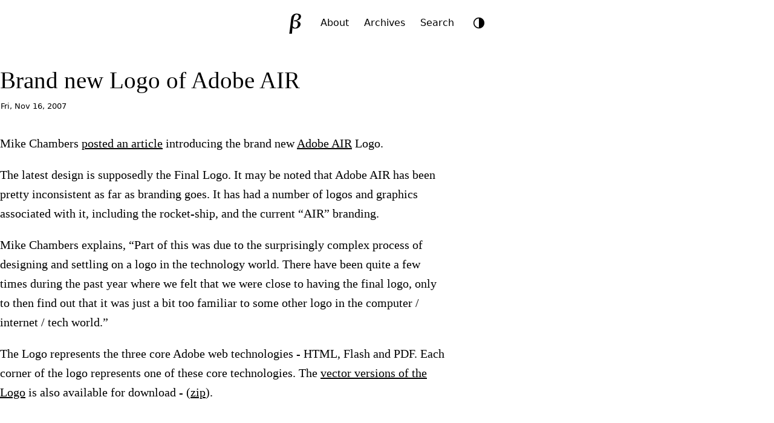

--- FILE ---
content_type: text/html; charset=utf-8
request_url: https://brajeshwar.com/2007/brand-new-logo-of-adobe-air/
body_size: 9300
content:
<!doctype html>
<html lang="en">
<head>
<meta charset="utf-8">
<meta name="viewport" content="width=device-width, initial-scale=1">

<title>Brand new Logo of Adobe AIR</title>

<meta name="description" content="I’m on an adventure to create beautiful and meaningful products to improve the world for my daughters and their friends.">
<meta name="color-scheme" content="light dark">
<meta name="fediverse:creator" content="@brajeshwar@margins.oinam.com">

<link rel="archives" href="https://brajeshwar.com/archives/">
<link rel="canonical" href="https://brajeshwar.com/2007/brand-new-logo-of-adobe-air/">
<link rel="alternate" type="application/rss+xml" title="Brajeshwar" href="https://brajeshwar.com/feed.xml">

<style type="text/css">:root{--double-octave: 4;--pi: 3.14159265359;--major-twelfth: 3;--major-eleventh: 2.666666667;--major-tenth: 2.5;--octave: 2;--major-seventh: 1.875;--minor-seventh: 1.777777778;--major-sixth: 1.666666667;--phi: 1.618034;--golden: 1.618034;--minor-sixth: 1.6;--fifth: 1.5;--augmented-fourth: 1.41421;--fourth: 1.333333333;--major-third: 1.25;--minor-third: 1.2;--major-second: 1.125;--minor-second: 1.066666667}:root{--step--2: clamp(0.7813rem, 0.7747rem + 0.0326vw, 0.8rem);--step--1: clamp(0.9375rem, 0.9158rem + 0.1087vw, 1rem);--step-0: clamp(1.125rem, 1.0815rem + 0.2174vw, 1.25rem);--step-1: clamp(1.35rem, 1.2761rem + 0.3696vw, 1.5625rem);--step-2: clamp(1.62rem, 1.5041rem + 0.5793vw, 1.9531rem);--step-3: clamp(1.944rem, 1.771rem + 0.8651vw, 2.4414rem);--step-4: clamp(2.3328rem, 2.0827rem + 1.2504vw, 3.0518rem);--step-5: clamp(2.7994rem, 2.4462rem + 1.7658vw, 3.8147rem)}:root{--space-3xs: clamp(0.3125rem, 0.3125rem + 0vw, 0.3125rem);--space-2xs: clamp(0.5625rem, 0.5408rem + 0.1087vw, 0.625rem);--space-xs: clamp(0.875rem, 0.8533rem + 0.1087vw, 0.9375rem);--space-s: clamp(1.125rem, 1.0815rem + 0.2174vw, 1.25rem);--space-m: clamp(1.6875rem, 1.6223rem + 0.3261vw, 1.875rem);--space-l: clamp(2.25rem, 2.163rem + 0.4348vw, 2.5rem);--space-xl: clamp(3.375rem, 3.2446rem + 0.6522vw, 3.75rem);--space-2xl: clamp(4.5rem, 4.3261rem + 0.8696vw, 5rem);--space-3xl: clamp(6.75rem, 6.4891rem + 1.3043vw, 7.5rem);--space-3xs-2xs: clamp(0.3125rem, 0.2038rem + 0.5435vw, 0.625rem);--space-2xs-xs: clamp(0.5625rem, 0.4321rem + 0.6522vw, 0.9375rem);--space-xs-s: clamp(0.875rem, 0.7446rem + 0.6522vw, 1.25rem);--space-s-m: clamp(1.125rem, 0.8641rem + 1.3043vw, 1.875rem);--space-m-l: clamp(1.6875rem, 1.4049rem + 1.413vw, 2.5rem);--space-l-xl: clamp(2.25rem, 1.7283rem + 2.6087vw, 3.75rem);--space-xl-2xl: clamp(3.375rem, 2.8098rem + 2.8261vw, 5rem);--space-2xl-3xl: clamp(4.5rem, 3.4565rem + 5.2174vw, 7.5rem);--space-s-l: clamp(1.125rem, 0.6467rem + 2.3913vw, 2.5rem)}:root{--font-family-serif: ui-serif, Georgia, "Times New Roman", Times, serif;--font-family-sans-serif: system-ui, -apple-system, BlinkMacSystemFont, "Segoe UI", Roboto, Helvetica, Arial, sans-serif;--font-family-monospace: ui-monospace, SFMono-Regular, Menlo, Monaco, Consolas, "Liberation Mono", "Courier New", monospace;--font-weight-lighter: 100;--font-weight-light: 200;--font-weight: 400;--font-weight-bold: 600;--font-weight-bolder: 700;--font-size: 16px;--body-width: 96%;--body-width-ideal: 46rem;--body-width-max: 76rem;--body-width-medium: 60rem;--body-width-full: 1600px;--display-small: 480px;--display-medium: 800px;--display-large: 1024px;--display-extralarge: 1600px;--scale: var(--golden);--scale-small: var(--minor-third);--scale-large: var(--minor-seventh);--space: calc(var(--scale) * 1rem);--space-small: calc(var(--scale-small) * 0.8rem);--space-smaller: calc(var(--scale-small) * 0.5rem);--space-smallest: calc(var(--scale-small) * 0.2rem);--opacity-reset: 1;--opacity-low: 0.8;--opacity-lower: 0.6;--transition-duration: 0.3s;--border-radius: 7px;--border-radius-tiny: 2px;--border-radius-small: 4px;--border-radius-large: 10px;--border-radius-larger: 25px;--border-radius-largest: 42px;--border-style: solid;--border-style-alt: dotted;--border-size: 1px;--border-size-small: 3px;--border-size-medium: 5px;--border-size-large: 8px;--border-size-larger: 12px;--border-size-largest: 20px;--logo-size: 42px;--icon-size: 30px;--image-width-max: var(--body-width-medium);--image-width-full: var(--body-width-full)}@media(prefers-color-scheme: dark){img,video{opacity:var(--opacity-lower)}}:root{--color-0: oklch(98.5% 0 0);--color-1: oklch(97% 0 0);--color-2: oklch(92.2% 0 0);--color-3: oklch(87% 0 0);--color-4: oklch(70.8% 0 0);--color-5: oklch(43.9% 0 0);--color-6: oklch(37.1% 0 0);--color-7: oklch(26.8% 0.007 34.298);--color-8: oklch(21.6% 0.006 56.043);--color-9: oklch(14.5% 0 0)}:root,.theme-light{--bg-color-lowest: var(--color-0);--bg-color-lower: var(--color-1);--bg-color-low: var(--color-2);--bg-color: var(--color-3);--bg-color-high: var(--color-7);--bg-color-higher: var(--color-8);--text-color-lower: var(--color-4);--text-color-low: var(--color-5);--text-color: var(--color-7);--text-color-higher: var(--color-9);--text-color-link: var(--color-9);--border-color-lower: var(--color-1);--border-color-low: var(--color-2);--border-color: var(--color-3);--border-color-high: var(--color-4)}.theme-dark{--bg-color-lowest: var(--color-9);--bg-color-lower: var(--color-8);--bg-color-low: var(--color-7);--bg-color: var(--color-6);--bg-color-high: var(--color-2);--bg-color-higher: var(--color-1);--text-color-lower: var(--color-6);--text-color-low: var(--color-5);--text-color: var(--color-4);--text-color-higher: var(--color-1);--text-color-link: var(--color-1);--border-color-lower: var(--color-8);--border-color-low: var(--color-7);--border-color: var(--color-6);--border-color-high: var(--color-5)}@media(prefers-color-scheme: dark){:root:not(.theme-light){--bg-color-lowest: var(--color-9);--bg-color-lower: var(--color-8);--bg-color-low: var(--color-7);--bg-color: var(--color-6);--bg-color-high: var(--color-2);--bg-color-higher: var(--color-1);--text-color-lower: var(--color-6);--text-color-low: var(--color-5);--text-color: var(--color-4);--text-color-higher: var(--color-1);--text-color-link: var(--color-1);--border-color-lower: var(--color-8);--border-color-low: var(--color-7);--border-color: var(--color-6);--border-color-high: var(--color-5)}}:root{color-scheme:light dark;font-family:var(--font-family-sans-serif);font-feature-settings:"liga" 1,"calt" 1;font-optical-sizing:auto}*,::before,::after{box-sizing:border-box}html{margin:0;padding:0;height:100%;scroll-behavior:smooth;scroll-padding-top:0;-webkit-font-smoothing:antialiased;-moz-osx-font-smoothing:grayscale}body{margin:0;padding:0;height:100%;scroll-behavior:smooth;font-size:var(--font-size);font-style:normal;font-weight:400;line-height:var(--scale);color:var(--text-color);background-color:var(--bg-color-lower);transition:background 500ms ease-in-out,color 200ms ease}main{container:main/inline-size}main,.container-ideal{width:var(--body-width);max-width:var(--body-width-max);margin-inline:auto}.container-ideal{max-width:var(--body-width-ideal)}hr{padding:0;margin:var(--space) auto;border:0;height:0;background:none;border-bottom:1px solid var(--border-color)}kbd{background:var(--bg-color-lowest);border-bottom:var(--border-size) var(--border-style) var(--border-color);border-radius:var(--border-radius-small);color:var(--text-color-low);padding:var(--space-3xs) var(--space-2xs);font-size:var(--step--1)}:where(iframe,img,input,video,select,textarea){height:auto;max-width:100%}:where(audio){height:auto;width:100%}iframe,object,embed{height:calc(.5625*var(--body-width-ideal))}.visually-hidden{display:block;height:1px;width:1px;overflow:hidden;clip:rect(1px 1px 1px 1px);clip:rect(1px, 1px, 1px, 1px);clip-path:inset(1px);white-space:nowrap;position:absolute}@media(prefers-reduced-motion: reduce){*,::before,::after{animation-delay:-1ms !important;animation-duration:1ms !important;animation-iteration-count:1 !important;background-attachment:initial !important;scroll-behavior:auto !important;transition-delay:0s !important;transition-duration:0s !important}}h1,h2,h3,h4,h5,h6{font-weight:var(--font-weight-light);line-height:var(--scale-small);text-wrap:balance;text-wrap:pretty}h1{font-size:var(--step-3)}h2{font-size:var(--step-2)}h3{font-size:var(--step-1)}h4{font-size:var(--step-0)}h5{font-size:var(--step--1)}h6{font-size:var(--step--2)}a,a:visited{color:var(--text-color-link);text-decoration:underline;text-decoration-color:var(--text-color-lower);text-decoration-thickness:.8px;text-underline-offset:.3rem}a:hover,a:active{color:var(--text-color-link);text-decoration:underline;text-decoration-color:var(--text-color);text-decoration-thickness:1px}blockquote{margin:var(--space-s) auto;padding:var(--space-m) var(--space-l);font-size:var(--step-0);font-weight:var(--font-weight-light);hyphens:none;color:var(--text-color-higher);background:var(--bg-color-low);border-radius:var(--border-radius)}blockquote p{margin:0 auto var(--space);padding:0}blockquote p:last-child{margin:0}pre{padding:var(--space);background-color:var(--bg-color-low);border-radius:var(--border-radius);font-family:var(--font-family-monospace);font-size:var(--step--1);overflow-x:auto;overflow-y:hidden}code.language-plaintext,mark,.mark{padding:var(--space-3xs) var(--space-2xs);font-size:var(--step--1);background-color:var(--bg-color-low);border-radius:var(--border-radius);-webkit-box-decoration-break:clone;box-decoration-break:clone}aside,.aside{margin:var(--space-2xs);padding:var(--space-s) var(--space-m);font-size:var(--step-0);font-weight:var(--font-weight-light);hyphens:none;background:var(--bg-color-low);border-radius:var(--border-radius)}aside.left,.aside.left{float:left;margin-left:-10vw;width:70%}aside.right,.aside.right{float:right;margin-right:-10vw;width:70%}@media(max-width: 800px){aside,.aside,aside.left,.aside.left,aside.right,.aside.right{float:none;width:100%;margin-left:0;margin-right:0}}li::marker{color:var(--text-color-low)}.highlight{border-radius:var(--border-radius)}.language-plaintext code{word-wrap:break-word;white-space:pre-wrap}table{border-collapse:collapse;margin:var(--space-m) auto;width:100%;table-layout:fixed}table caption{text-align:left}td,th{padding:var(--space-3xs) var(--space-2xs);text-align:left;vertical-align:top;word-wrap:break-word}thead{background:var(--bg-color-low);border-bottom:var(--border-size) var(--border-style) var(--border-color-high)}thead th{font-weight:var(--font-weight-light);font-size:var(--step-0)}thead th:first-child{border-top-left-radius:var(--border-radius)}thead th:last-child{border-top-right-radius:var(--border-radius)}tbody{border:var(--border-size) var(--border-style) var(--border-color-lower)}tbody tr{border-bottom:var(--border-size) var(--border-style) var(--border-color-lower)}tbody tr:nth-child(even){background-color:var(--bg-color-low)}tfoot{border-top:var(--border-size) var(--border-style) var(--border-color)}video{object-fit:fill}img.small,video.small,audio.small{width:40% !important;height:auto}img.medium,video.medium,audio.medium{width:60% !important;height:auto}img.left,audio.left,video.left{float:left;margin:0 var(--space-s) var(--space-s) 0}img.right,audio.right,video.right{float:right;margin:0 0 var(--space-s) var(--space-s)}img.round{border-radius:100%}figure{margin:0 0 var(--space-m);padding:0}figure img{width:100%}figcaption{max-width:var(--body-width-ideal);margin:0 auto;padding:var(--space-2xs) var(--space-3xs);font-family:var(--font-family-sans-serif);font-size:var(--step--1);border-bottom:var(--border-size) var(--border-style) var(--border-color-low)}@media(min-width: 480px){figure.large,img.large{margin-left:calc(50% - 50vw);margin-right:calc(50% - 50vw);width:100vw !important;max-width:var(--image-width-max);transform:translateX(calc(50vw - 50%))}}figure.full,img.full{margin:0 calc(50% - 50vw);width:100vw !important;max-width:var(--body-width-full);transform:translateX(calc(50vw - 50%))}figure.full figcaption,figure.large figcaption{padding-inline:0}ul.item__cards{list-style:none;margin:0;padding:0;display:flex;flex-flow:row wrap;justify-content:flex-start;align-items:flex-start;align-content:flex-start;gap:var(--space-xs);row-gap:var(--space-xs)}ul.item__cards li{list-style:none;margin:0;padding:0;display:block}ul.item__cards li img{max-width:100%;height:auto;display:block}.footnotes{margin:var(--space-m) auto;padding:var(--space-xs);padding-right:var(--space-m);background:var(--bg-color-low);border-radius:var(--border-radius);font-size:var(--step--1);hyphens:auto}.reversefootnote{visibility:hidden;position:relative;text-decoration:none}.reversefootnote:after{visibility:visible;position:absolute;top:0;left:0;content:"↵"}header{margin:0 auto;padding:var(--space-xs) 0 var(--space-m) 0;text-align:center;display:flex;justify-content:center;align-items:center;gap:var(--space-3xs);border-bottom:var(--border-size) var(--border-style) var(--border-color)}site-logo{width:var(--logo-size);height:var(--logo-size)}site-logo a{margin:0;padding:0;display:inline-block;border-radius:100%;width:var(--logo-size);height:var(--logo-size);transition:all .5s ease}site-logo a .logo__img,site-logo a .logo__img--path,site-logo a:visited .logo__img,site-logo a:visited .logo__img--path{fill:var(--bg-color-high)}site-nav{padding:var(--space-2xs);font-size:var(--step--1);background-color:var(--bg-color-high);border-radius:var(--border-radius-larger)}site-nav a,site-nav a:visited{padding:var(--space-2xs);color:var(--text-color-lower);text-decoration:none}site-nav a:hover,site-nav a:active,site-nav a.active{color:var(--bg-color-lowest);text-decoration:none}mode-toggle{display:block;margin:0;padding:0}footer{padding:var(--space-s);margin-top:var(--space-xl);font-size:var(--step--1);text-align:center;text-transform:lowercase;color:var(--text-color-low);border-top:var(--border-size) var(--border-style) var(--border-color)}footer nav a{padding:var(--space-3xs)}.theme-toggle{background:none;border:none;padding:0;cursor:pointer;width:var(--logo-size);height:var(--logo-size);border-radius:50%;display:flex;align-items:center;justify-content:center;color:var(--text-color-lower);transition:all .3s ease}.theme-toggle:hover{color:var(--text-color)}.theme-toggle-icon{width:24px;height:24px;display:flex;align-items:center;justify-content:center}.theme-toggle-icon svg{width:20px;height:20px;transition:transform .3s ease}.theme-toggle:hover svg{transform:rotate(30deg)}.block-highlight{margin:var(--space-s) auto;padding:var(--space-m) var(--space-l);color:var(--text-color-higher);background:var(--bg-color-lowest);border-radius:var(--border-radius)}.block-medium{margin:var(--space-l)}.block-info{margin:var(--space-xs) 0;padding:var(--space-xs) var(--space-s);font-size:var(--step--1);line-height:var(--scale-small);color:var(--text-color-low);background:var(--bg-color-low);border-radius:var(--border-radius)}photo-cover{display:block;margin-inline:calc(50% - 50vw);margin-bottom:var(--space-m);width:100vw;max-width:var(--body-width-full);height:600px;transform:translateX(calc(50vw - 50%));background:no-repeat center center fixed;-webkit-background-size:cover;-moz-background-size:cover;-o-background-size:cover;background-size:cover}photo-cover:has(+photo-cover__desc){margin-bottom:var(--space-3xs)}photo-cover__desc{display:block;max-width:var(--body-width-ideal);margin:var(--space-2xs) auto var(--space-m) auto;padding:var(--space-2xs) 0;border-bottom:var(--border-size) var(--border-style) var(--border-color-low);font-size:smaller}.post{margin:var(--space-s) 0;font-family:var(--font-family-serif);font-size:var(--step-0)}.post h1,.post h2,.post h3,.post h4,.post h5,.post h6{margin:var(--space-m) auto 0;padding:0;line-height:var(--scale-small)}.post h1{margin:0;font-weight:var(--font-weight)}.post time{display:block;margin:var(--space-3xs) auto var(--space-m);padding:var(--space-3xs) 1px;font-family:var(--font-family-sans-serif);font-size:var(--step--2)}.post img{width:100%;height:auto}.post-nav{display:grid;grid-template-columns:repeat(2, 1fr);padding:0;margin:var(--space-l) auto;background:var(--bg-color-low);border-radius:var(--border-radius-larger);font-size:smaller;text-transform:uppercase}.post-nav a{display:block;padding:var(--space-smaller) var(--space);text-decoration:none;color:var(--text-color-low)}.post-nav a:hover,.post-nav a:active{color:var(--text-color-higher);background:var(--bg-color)}.post-nav__prev a{border-top-left-radius:var(--border-radius-larger);border-bottom-left-radius:var(--border-radius-larger)}.post-nav__next a{border-top-right-radius:var(--border-radius-larger);border-bottom-right-radius:var(--border-radius-larger);text-align:right}.gallery{margin:var(--space) calc(50% - 50vw);width:100vw;max-width:var(--body-width-max);transform:translateX(calc(50vw - 50%))}.gallery a{opacity:var(--opacity-low)}.gallery a:hover,.gallery a:active{opacity:var(--opacity-reset)}.gallery ul{list-style:none;margin:0;padding:0;display:flex;flex-wrap:wrap;align-content:stretch;justify-content:space-between;gap:var(--space-smaller)}.gallery ul li{list-style:none;margin:0;padding:0;flex-grow:3;flex-basis:30%}.gallery ul li:last-child{flex-grow:10}.gallery ul li img{height:100%;width:100%}@media(max-width: 480px){.gallery{margin:var(--space) 0;width:100%;transform:none}.gallery ul li{width:100%;flex-basis:100%;flex-grow:0}}.anchorjs-link{color:inherit !important;text-decoration:none !important}@media(max-width: 768px){.anchorjs-link{display:none}}*:hover>.anchorjs-link{opacity:.5;-webkit-transition:color .16s linear;transition:color .16s linear}*:hover>.anchorjs-link:hover,.anchorjs-link:focus{text-decoration:none !important;opacity:.8}</style>
<link rel="stylesheet" href="https://brajeshwar.com/assets/print.css" media="print">
<script defer src="https://analytics.oinam.net/script.js" data-website-id="7cc63f26-aabf-4814-88c9-9c3e29f1c783"></script>

</head>
<body>
  
  <header>
  <site-logo>
    <a href="/" title="Home"><svg class="logo__img" width="100%" height="100%" viewBox="0 0 200 200" version="1.1" xmlns="http://www.w3.org/2000/svg" xmlns:xlink="http://www.w3.org/1999/xlink" xml:space="preserve" xmlns:serif="http://www.serif.com/" style="fill-rule:evenodd;clip-rule:evenodd;stroke-linejoin:round;stroke-miterlimit:2;">
  <g id="LogoType">
  </g>
  <rect id="logo__b" serif:id="logo_b--serif" x="0" y="0" width="200" height="200" style="fill:none;"/>
  <path class="logo__img--path" id="B-Raster" d="M51.841,185.393l-2.247,-3.177c1.789,-10.119 3.375,-20.816 4.756,-32.09l4.595,-37.501l3.091,-26.572c0.847,-7.359 1.43,-12.346 1.75,-14.961c0.855,-6.972 1.936,-12.658 3.244,-17.058c1.308,-4.401 3.315,-8.453 6.02,-12.158c2.706,-3.704 6.139,-6.849 10.301,-9.435c4.161,-2.586 8.873,-4.4 14.136,-5.441c5.262,-1.042 11.005,-1.181 17.227,-0.419c11.255,1.379 18.74,4.383 22.457,9.013c3.717,4.629 5.185,10.13 4.404,16.503c-0.955,7.788 -4.95,14.513 -11.987,20.175c-7.037,5.661 -16.299,8.976 -27.787,9.946c5.952,0.729 11.846,2.156 17.682,4.281c5.836,2.125 10.604,5.46 14.303,10.004c3.7,4.544 5.146,10.111 4.338,16.702c-0.827,6.754 -3.916,12.913 -9.266,18.477c-5.35,5.564 -11.526,9.243 -18.529,11.039c-7.003,1.796 -14.102,2.253 -21.299,1.371c-1.298,-0.159 -4.775,-0.696 -10.43,-1.61l-3.403,-9.207c-0.767,6.264 -1.643,15.099 -2.629,26.505c-0.986,11.406 -1.488,19.429 -1.508,24.071c-5.119,0.091 -11.525,0.605 -19.219,1.542Zm37.549,-106.769c2.868,0.352 5.568,0.392 8.1,0.122c2.532,-0.27 5.433,-1.09 8.704,-2.458c3.27,-1.368 6.093,-3.109 8.466,-5.224c2.373,-2.114 4.391,-4.796 6.053,-8.048c1.661,-3.252 2.692,-6.512 3.093,-9.78c0.587,-4.793 -0.237,-9.164 -2.471,-13.114c-2.235,-3.951 -6.031,-6.254 -11.387,-6.91c-2.868,-0.352 -5.552,-0.072 -8.053,0.838c-2.5,0.909 -4.978,2.638 -7.431,5.184c-2.454,2.547 -4.523,5.983 -6.207,10.31c-1.683,4.327 -3.143,10.188 -4.378,17.583c-1.236,7.395 -2.488,16.046 -3.757,25.952l-4.234,34.559l2.646,-0.754c2.136,3.192 4.346,5.66 6.631,7.405c2.285,1.745 5.132,2.826 8.541,3.244c6.06,0.743 11.211,-1.183 15.454,-5.777c4.242,-4.594 6.824,-10.649 7.745,-18.166c0.988,-8.061 -0.277,-14.324 -3.794,-18.791c-3.517,-4.467 -8.765,-7.128 -15.745,-7.983c-3.301,-0.404 -6.81,-0.226 -10.528,0.535l-1.544,-1.516l4.096,-7.211Z" style="fill-rule:nonzero;"/>
</svg>
</a>
  </site-logo>
  <site-nav>
    <a  href="/about/">About</a>
    <a  href="/archives/">Archives</a>
    <a  href="/search/">Search</a>
    </site-nav>
  <mode-toggle></mode-toggle>
</header>

<script>
class ThemeToggle extends HTMLElement {
  constructor() {
    super();
    this.themes = ['auto', 'light', 'dark'];
    this.currentThemeIndex = 0;
    this.init();
  }

  init() {
    // Create button element
    this.button = document.createElement('button');
    this.button.setAttribute('aria-label', 'Toggle theme');
    this.button.classList.add('theme-toggle');

    // Create icon container
    this.iconContainer = document.createElement('span');
    this.iconContainer.classList.add('theme-toggle-icon');
    this.button.appendChild(this.iconContainer);

    // Add click handler
    this.button.addEventListener('click', () => this.toggleTheme());

    // Add button to component
    this.appendChild(this.button);

    // Listen for system theme changes
    window.matchMedia('(prefers-color-scheme: dark)').addEventListener('change', () => {
      const currentTheme = this.getCurrentTheme();
      if (currentTheme === 'auto') {
        this.setTheme('auto');
      }
    });

    // Set initial theme
    this.setTheme(this.getCurrentTheme());
  }

  getCurrentTheme() {
    const savedTheme = localStorage.getItem('theme');
    if (savedTheme && this.themes.includes(savedTheme)) {
      this.currentThemeIndex = this.themes.indexOf(savedTheme);
      return savedTheme;
    }
    return 'auto';
  }

  setTheme(theme) {
    // Remove any existing theme classes
    document.documentElement.classList.remove('theme-light', 'theme-dark');

    const actualTheme = this.getActualTheme(theme);
    
    // Add the appropriate theme class
    document.documentElement.classList.add(actualTheme === 'dark' ? 'theme-dark' : 'theme-light');

    // Update theme-color meta tags for Safari Compact mode
    this.updateThemeColorMeta(actualTheme);

    // Update icon
    this.updateIcon(theme);

    // Save theme preference
    localStorage.setItem('theme', theme);
  }

  updateIcon(theme) {
    const icons = {
      auto: `<svg viewBox="0 0 24 24" width="24" height="24">
        <circle cx="12" cy="12" r="10" stroke="currentColor" stroke-width="2" fill="none"/>
        <path fill="currentColor" d="M12,2v20c5.523,0,10-4.477,10-10S17.523,2,12,2z"/>
      </svg>`,
      light: `<svg viewBox="0 0 24 24" width="24" height="24">
        <path fill="currentColor" d="M12 7c-2.76 0-5 2.24-5 5s2.24 5 5 5 5-2.24 5-5-2.24-5-5-5zM2 13h2c.55 0 1-.45 1-1s-.45-1-1-1H2c-.55 0-1 .45-1 1s.45 1 1 1zm18 0h2c.55 0 1-.45 1-1s-.45-1-1-1h-2c-.55 0-1 .45-1 1s.45 1 1 1zM11 2v2c0 .55.45 1 1 1s1-.45 1-1V2c0-.55-.45-1-1-1s-1 .45-1 1zm0 18v2c0 .55.45 1 1 1s1-.45 1-1v-2c0-.55-.45-1-1-1s-1 .45-1 1zM5.99 4.58c-.39-.39-1.03-.39-1.41 0-.39.39-.39 1.03 0 1.41l1.06 1.06c.39.39 1.03.39 1.41 0s.39-1.03 0-1.41L5.99 4.58zm12.37 12.37c-.39-.39-1.03-.39-1.41 0-.39.39-.39 1.03 0 1.41l1.06 1.06c.39.39 1.03.39 1.41 0 .39-.39.39-1.03 0-1.41l-1.06-1.06zm1.06-10.96c.39-.39.39-1.03 0-1.41-.39-.39-1.03-.39-1.41 0l-1.06 1.06c-.39.39-.39 1.03 0 1.41s1.03.39 1.41 0l1.06-1.06zM7.05 18.36c.39-.39.39-1.03 0-1.41-.39-.39-1.03-.39-1.41 0l-1.06 1.06c-.39.39-.39 1.03 0 1.41s1.03.39 1.41 0l1.06-1.06z"/>
      </svg>`,
      dark: `<svg viewBox="0 0 24 24" width="24" height="24">
        <path fill="currentColor" d="M12 3c-4.97 0-9 4.03-9 9s4.03 9 9 9 9-4.03 9-9c0-.46-.04-.92-.1-1.36-.98 1.37-2.58 2.26-4.4 2.26-3.03 0-5.5-2.47-5.5-5.5 0-1.82.89-3.42 2.26-4.4-.44-.06-.9-.1-1.36-.1z"/>
      </svg>`
    };

    this.iconContainer.innerHTML = icons[theme];
  }

  getActualTheme(theme) {
    if (theme === 'light') {
      return 'light';
    } else if (theme === 'dark') {
      return 'dark';
    } else {
      // Auto theme - use system preference
      const prefersDark = window.matchMedia('(prefers-color-scheme: dark)').matches;
      return prefersDark ? 'dark' : 'light';
    }
  }

  updateThemeColorMeta(actualTheme) {
    // Remove existing theme-color meta tags
    const existingMetas = document.querySelectorAll('meta[name="theme-color"]');
    existingMetas.forEach(meta => meta.remove());

    // Add new theme-color meta tag based on current theme
    const meta = document.createElement('meta');
    meta.name = 'theme-color';
    meta.content = actualTheme === 'dark' ? '#171717' : '#f0f0f0';
    document.head.appendChild(meta);
  }

  toggleTheme() {
    this.currentThemeIndex = (this.currentThemeIndex + 1) % this.themes.length;
    const newTheme = this.themes[this.currentThemeIndex];
    this.setTheme(newTheme);
  }
}

// Register custom element
customElements.define('mode-toggle', ThemeToggle);
</script>

  

<main role="main" class="container-ideal">

  <article class="post">
    <h1>Brand new Logo of Adobe AIR</h1>
    <time datetime="">Fri, Nov 16, 2007</time>
    <p>Mike Chambers <a href="http://www.mikechambers.com/blog/2007/11/15/introducing-the-adobe-air-logo/">posted an article</a> introducing the brand new <a href="http://www.adobe.com/go/air">Adobe AIR</a> Logo.</p>

<p>The latest design is supposedly the Final Logo. It may be noted that Adobe AIR has been pretty inconsistent as far as branding goes. It has had a number of logos and graphics associated with it, including the rocket-ship, and the current “AIR” branding.</p>

<p>Mike Chambers explains, “Part of this was due to the surprisingly complex process of designing and settling on a logo in the technology world. There have been quite a few times during the past year where we felt that we were close to having the final logo, only to then find out that it was just a bit too familiar to some other logo in the computer / internet / tech world.”</p>

<p>The Logo represents the three core Adobe web technologies - HTML, Flash and PDF. Each corner of the logo represents one of these core technologies. The <a href="http://www.mikechambers.com/blog/files/adobe_air_logo.zip">vector versions of the Logo</a> is also available for download - (<a href="http://www.mikechambers.com/blog/files/adobe_air_logo.zip">zip</a>).</p>

  </article><nav class="post-nav">
    <div class="post-nav__prev"><a href="/2007/were-here-shuts-down/" class="post-nav__prev" title="Were-Here shuts down"> ← Prev</a></div>
    <div class="post-nav__next"><a href="/2007/an-indian-newspaper-buys-a-social-networking-site/" class="post-nav__next" title="An Indian Newspaper buys a Social Networking site">Next → </a></div>
  </nav></main>


<script type="text/javascript" src="/assets/scripts/anchor.min.js"></script>
<script type="text/javascript">
  (function () {
  'use strict';

  anchors.options = {
    placement: 'left',
    icon: '§'
  };

  anchors.add('article.post > h2, article.post > h3, article.post > h4, article.post > h5, article.post > h6');

  })();
</script>

  <footer>
  <nav>
    <a href="/">Home</a>
    <a href="/feed.xml">Feed</a>
    <a href="/now/">Now</a>
    <a href="/about/">About</a>
    <a href="/archives/">Archives</a>
    <a href="/books/">Books</a>
    <a href="/film/">Film</a>
    <a href="/hire/">Hire</a>
    <a href="/ideas/">Ideas</a>
    <a href="/privacy/">Privacy</a>
    <a href="/terms/">Terms</a>
    <a href="/search/">Search</a>
    <a href="/newsletter/">Newsletter</a>
    <a href="/contact/">Contact</a>
    </nav>
  <p>
    <small>
      2001-<span id="year_current"></span>
      (<span id="time_since"></span>)
      brajeshwar.com
    </small>
  </p>
</footer>

<script>
  // brajeshwar.com started on Jun 11, 2001
  const startYear = 2001;
  const startMonth = 6;
  const startDay = 11;
  const startDate = new Date(startYear, startMonth - 1, startDay);
  const now = new Date();

  let years = now.getFullYear() - startDate.getFullYear();
  let months = now.getMonth() - (startMonth - 1);

  if (months < 0) {
      years--;
      months += 12;
  }

  let time_since = '';
  if (years > 0) {
      time_since += `${years} year${years > 1 ? 's' : ''}`;
  }
  if (months > 0) {
      if (time_since) time_since += ' and ';
      time_since += `${months} month${months > 1 ? 's' : ''}`;
  }
  if (!time_since) time_since = '0 months';

  document.getElementById("time_since").textContent = time_since;

  // Output current year
  document.getElementById("year_current").textContent = now.getFullYear();
</script>

<script>(function(){function c(){var b=a.contentDocument||a.contentWindow.document;if(b){var d=b.createElement('script');d.innerHTML="window.__CF$cv$params={r:'9c11093e0f3326b9',t:'MTc2ODkzNzk0Nw=='};var a=document.createElement('script');a.src='/cdn-cgi/challenge-platform/scripts/jsd/main.js';document.getElementsByTagName('head')[0].appendChild(a);";b.getElementsByTagName('head')[0].appendChild(d)}}if(document.body){var a=document.createElement('iframe');a.height=1;a.width=1;a.style.position='absolute';a.style.top=0;a.style.left=0;a.style.border='none';a.style.visibility='hidden';document.body.appendChild(a);if('loading'!==document.readyState)c();else if(window.addEventListener)document.addEventListener('DOMContentLoaded',c);else{var e=document.onreadystatechange||function(){};document.onreadystatechange=function(b){e(b);'loading'!==document.readyState&&(document.onreadystatechange=e,c())}}}})();</script><script defer src="https://static.cloudflareinsights.com/beacon.min.js/vcd15cbe7772f49c399c6a5babf22c1241717689176015" integrity="sha512-ZpsOmlRQV6y907TI0dKBHq9Md29nnaEIPlkf84rnaERnq6zvWvPUqr2ft8M1aS28oN72PdrCzSjY4U6VaAw1EQ==" data-cf-beacon='{"version":"2024.11.0","token":"a14e94ae914b40fca503d41a0b8b5bbe","r":1,"server_timing":{"name":{"cfCacheStatus":true,"cfEdge":true,"cfExtPri":true,"cfL4":true,"cfOrigin":true,"cfSpeedBrain":true},"location_startswith":null}}' crossorigin="anonymous"></script>
</body>
</html>
